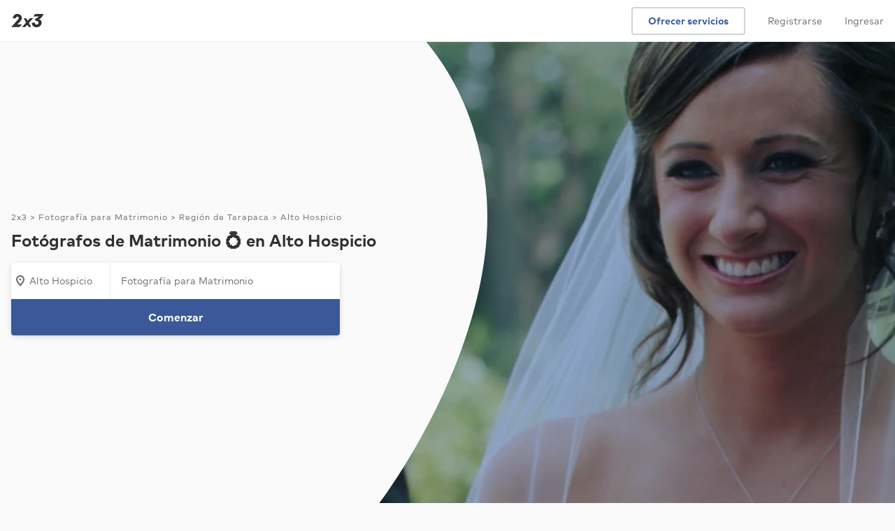

--- FILE ---
content_type: text/html; charset=UTF-8
request_url: https://www.2x3.cl/servicios/fotografia-matrimonio/region-tarapaca/alto-hospicio
body_size: 17596
content:
<!DOCTYPE html> <html lang='es'> <head> <link rel='preconnect' href='https://static.2x3cdn.com/'> <link rel='dns-prefetch' href='https://static.2x3cdn.com/'> <meta charset='utf-8'> <meta http-equiv='X-UA-Compatible' content='IE=edge'> <meta name='viewport' content='width=device-width,initial-scale=1,maximum-scale=1'> <base href='/'> <style type='text/css'> .ng-cloak,[data-ng-cloak],[ng-cloak],[ng\:cloak],.rootLoader--component.ng-hide,[ng-cloak].ng-hide,.ng-cloak.ng-hide,.ng-hide{display:none!important} </style> <link rel='shortcut icon' href='https://static.2x3cdn.com/release/25caa06_1759799069/images/shared/global/media/meta/google-144.e8a7a2d2.png'> <title ng-bind='ngMeta.title'></title> <meta property='og:title' content='{{ ngMeta.title }}'> <meta name='description' content='{{ ngMeta.description }}'> <meta property='og:description' content='{{ ngMeta.description }}'> <meta name='robots' content='{{ ngMeta.robots }}'> <meta property='og:url' content='{{ ngMeta[&#39;og:url&#39;] }}'> <link rel='canonical' href='{{ ngMeta[&#39;canonical&#39;] }}'> <link rel='image_src' href='{{ (ngMeta[&#39;og:image&#39;] || &#39;https://static.2x3cdn.com/release/25caa06_1759799069/images/shared/global/media/meta/logomark_200x200.9aa94feb.png&#39;) }}'> <meta property='og:image' content='{{ (ngMeta[&#39;og:image&#39;] || &#39;https://static.2x3cdn.com/release/25caa06_1759799069/images/shared/global/media/meta/logomark_200x200.9aa94feb.png&#39;) }}'> <meta property='og:image:secure_url' content='{{ (ngMeta[&#39;og:image&#39;] || &#39;https://static.2x3cdn.com/release/25caa06_1759799069/images/shared/global/media/meta/logomark_200x200.9aa94feb.png&#39;) }}'> <meta property='fb:app_id' content='1171269202961717'> <meta property='og:type' content='website'> <meta property='og:site_name' content='2x3'> <link rel='icon' href='https://static.2x3cdn.com/release/25caa06_1759799069/images/shared/global/media/meta/favicon.4e694d83.ico'> <link rel='apple-touch-icon' sizes='180x180' href='https://static.2x3cdn.com/release/25caa06_1759799069/images/shared/global/media/meta/apple-touch-icon.e45c9413.png'> <link rel='icon' type='image/png' href='https://static.2x3cdn.com/release/25caa06_1759799069/images/shared/global/media/meta/favicon-32x32.bcb4e36a.png' sizes='32x32'> <link rel='icon' type='image/png' href='https://static.2x3cdn.com/release/25caa06_1759799069/images/shared/global/media/meta/favicon-16x16.dd6faa9e.png' sizes='16x16'> <link rel='manifest' href='/manifest.json' crossorigin='use-credentials'> <link rel='mask-icon' href='https://static.2x3cdn.com/release/25caa06_1759799069/images/shared/global/media/meta/safari-pinned-tab.7bf6fbb5.svg' color='#2f3033'> <meta name='theme-color' content='#2f3033'> <meta property='twitter:card' content='summary'> <meta property='twitter:site' content='@2x3cl'> <meta property='twitter:domain' content='2x3.cl'> <meta property='twitter:image' content='{{ (ngMeta[&#39;og:image&#39;] || &#39;https://static.2x3cdn.com/release/25caa06_1759799069/images/shared/global/media/meta/logomark_200x200.9aa94feb.png&#39;) }}'> <meta name='apple-mobile-web-app-capable' content='yes'> <meta name='apple-mobile-web-app-status-bar-style' content='black'> <meta name='format-detection' content='telephone=no'> <meta name='mobile-web-app-capable' content='yes'> <link rel='apple-touch-startup-image' media='screen and (device-width: 414px) and (device-height: 736px) and (-webkit-device-pixel-ratio: 3) and (orientation: portrait)' href='https://static.2x3cdn.com/release/25caa06_1759799069/images/shared/global/media/splash/1242x2208.a509cceb.png'> <link rel='apple-touch-startup-image' media='screen and (device-width: 414px) and (device-height: 896px) and (-webkit-device-pixel-ratio: 3) and (orientation: portrait)' href='https://static.2x3cdn.com/release/25caa06_1759799069/images/shared/global/media/splash/1242x2688.023e0bd6.png'> <link rel='apple-touch-startup-image' media='screen and (device-width: 430px) and (device-height: 932px) and (-webkit-device-pixel-ratio: 3) and (orientation: portrait)' href='https://static.2x3cdn.com/release/25caa06_1759799069/images/shared/global/media/splash/1290x2796.48932323.png'> <link rel='apple-touch-startup-image' media='screen and (device-width: 390px) and (device-height: 844px) and (-webkit-device-pixel-ratio: 3) and (orientation: portrait)' href='https://static.2x3cdn.com/release/25caa06_1759799069/images/shared/global/media/splash/1170x2532.cc62f8a4.png'> <link rel='apple-touch-startup-image' media='screen and (device-width: 414px) and (device-height: 896px) and (-webkit-device-pixel-ratio: 2) and (orientation: portrait)' href='https://static.2x3cdn.com/release/25caa06_1759799069/images/shared/global/media/splash/828x1792.74661c6b.png'> <link rel='apple-touch-startup-image' media='screen and (device-width: 393px) and (device-height: 852px) and (-webkit-device-pixel-ratio: 3) and (orientation: portrait)' href='https://static.2x3cdn.com/release/25caa06_1759799069/images/shared/global/media/splash/1179x2556.dbef6787.png'> <link rel='apple-touch-startup-image' media='screen and (device-width: 375px) and (device-height: 812px) and (-webkit-device-pixel-ratio: 3) and (orientation: portrait)' href='https://static.2x3cdn.com/release/25caa06_1759799069/images/shared/global/media/splash/1125x2436.55f0edcb.png'> <link rel='apple-touch-startup-image' media='screen and (device-width: 428px) and (device-height: 926px) and (-webkit-device-pixel-ratio: 3) and (orientation: portrait)' href='https://static.2x3cdn.com/release/25caa06_1759799069/images/shared/global/media/splash/1284x2778.f2ad6c4e.png'> <link rel='apple-touch-startup-image' media='screen and (device-width: 320px) and (device-height: 568px) and (-webkit-device-pixel-ratio: 2) and (orientation: portrait)' href='https://static.2x3cdn.com/release/25caa06_1759799069/images/shared/global/media/splash/640x1136.1f8f426e.png'> <link rel='apple-touch-startup-image' media='screen and (device-width: 375px) and (device-height: 667px) and (-webkit-device-pixel-ratio: 2) and (orientation: portrait)' href='https://static.2x3cdn.com/release/25caa06_1759799069/images/shared/global/media/splash/750x1334.2d62b02f.png'>  <link rel='stylesheet' type='text/css' href='https://static.2x3cdn.com/release/25caa06_1759799069/css/main__bundle-3fe7f12292.css' media='all'>  <link rel='stylesheet' type='text/css' href='https://static.2x3cdn.com/release/25caa06_1759799069/css/seo_services_searchPage__bundle-bc1efdb79c.css' media='all'>   <link rel='preload' as='script' href='https://static.2x3cdn.com/release/25caa06_1759799069/js/shared_vendors__bundle-1466501d51.js'>  <link rel='preload' as='script' href='https://static.2x3cdn.com/release/25caa06_1759799069/js/shared_vendorAngular__bundle-a698d04e2b.js'>   <link rel='preload' as='script' href='https://static.2x3cdn.com/release/25caa06_1759799069/js/main__bundle-9c5c1c1137.js'>  <link rel='preload' as='script' href='https://static.2x3cdn.com/release/25caa06_1759799069/js/seo_services_searchPage__bundle-a885249d2b.js'>  </head> <body class='flex flex-column flex-auto'> <noscript> <iframe src='https://www.googletagmanager.com/ns.html?id=GTM-W45MB48' height='0' width='0' style='display:none;visibility:hidden'> </iframe> <div class='tc tp-min-height--300'> <div class='h5'> </div> <div class='tp-title-1 pa5'> Necesitas habilitar Javascript para usar 2x3 </div> </div> <style type='text/css'> core-header {display: none !important} </style> </noscript> <tp-alerts> </tp-alerts> <meta-json></meta-json> <request-flow-launcher> </request-flow-launcher> <core-header class='coreHeader--root db relative z-3'> </core-header> <div class='flex flex-column flex-auto w-100 h-100 rootLoader--container'> <div ng-show='isOnTransition' class='rootLoader--component flex items-center justify-center h-100 flex-grow-1 pv6 ng-hide'> <ul class='tp-loader'> <li></li> <li></li> <li></li> </ul> </div> <div ng-hide='isOnTransition' id='ui-view-container' ui-view> <svg class='ng-hide' xmlns='http://www.w3.org/2000/svg' xmlns:xlink='http://www.w3.org/1999/xlink'><symbol viewbox='0 0 18 18' id='sh-navigation-caret-down--small' xmlns='http://www.w3.org/2000/svg'> <path d='M14.646 6.764L9 13 3.311 6.725a1 1 0 011.342-1.482L9 10l4.285-4.699c.2-.187.435-.301.715-.301a1 1 0 011 1c0 .306-.151.537-.354.764z'/> </symbol><symbol viewbox='0 0 18 18' id='sh-navigation-caret-down--small' xmlns='http://www.w3.org/2000/svg'> <path d='M14.6457 6.76358L9 13L3.31119 6.72494C3.1195 6.54275 3 6.28533 3 6C3 5.44772 3.44772 5 4 5C4.24949 5 4.47765 5.09137 4.65282 5.24247L9 10L13.2849 5.30095C13.485 5.11443 13.7198 5 14 5C14.5523 5 15 5.44772 15 6C15 6.30614 14.8487 6.53661 14.6457 6.76358Z'/> </symbol><symbol viewbox='0 0 18 18' id='sh-filters--small'> <path d='M6.5 3.5C7.327 3.5 8 4.173 8 5s-.673 1.5-1.5 1.5S5 5.827 5 5s.673-1.5 1.5-1.5zM2 6h1.163C3.597 7.44 4.92 8.5 6.5 8.5c1.58 0 2.903-1.06 3.337-2.5H16a1 1 0 100-2H9.837C9.403 2.56 8.08 1.5 6.5 1.5 4.92 1.5 3.597 2.56 3.163 4H2a1 1 0 100 2zm9.5 8.5c-.827 0-1.5-.673-1.5-1.5s.673-1.5 1.5-1.5 1.5.673 1.5 1.5-.673 1.5-1.5 1.5zM16 12h-1.163c-.434-1.44-1.757-2.5-3.337-2.5-1.58 0-2.903 1.06-3.337 2.5H2a1 1 0 100 2h6.163c.434 1.44 1.757 2.5 3.337 2.5 1.58 0 2.903-1.06 3.337-2.5H16a1 1 0 100-2z'/> </symbol><symbol xmlns='http://www.w3.org/2000/svg' viewbox='0 0 28 28' id='sh-star-filled--medium'> <path d='M14.684 2.494l2.57 7.644 8.03.093c.692.008.978.893.424 1.307l-6.443 4.817 2.393 7.7c.206.664-.543 1.21-1.107.808l-6.55-4.667-6.552 4.666c-.564.402-1.313-.145-1.107-.807l2.393-7.701-6.443-4.817c-.554-.414-.268-1.299.423-1.307l8.03-.093 2.57-7.644c.222-.657 1.149-.657 1.37 0z'/> </symbol><symbol xmlns='http://www.w3.org/2000/svg' viewbox='0 0 18 18' id='sh-time--small'> <path d='M9 5.25a.75.75 0 00-.75.75v2.25H6a.75.75 0 000 1.5h3.75V6A.75.75 0 009 5.25zM9 15c-3.309 0-6-2.691-6-6s2.691-6 6-6c3.31 0 6 2.691 6 6s-2.69 6-6 6zM9 1C4.589 1 1 4.589 1 9s3.589 8 8 8 8-3.589 8-8-3.589-8-8-8z'/> </symbol><symbol xmlns='http://www.w3.org/2000/svg' viewbox='0 0 18 18' id='sh-check_18'> <path fill-rule='evenodd' d='M14.5810763,3.19812449 C14.132085,2.85681117 13.5060971,2.96739243 13.1851033,3.44586905 L8.01720309,11.1408364 L4.52827048,8.83245251 C4.05827956,8.52197434 3.44229146,8.67402358 3.1502971,9.17270255 C2.85930272,9.67138151 3.00329993,10.3274261 3.47229088,10.6379043 L8.55419272,14 L14.8130718,4.68246529 C15.1350656,4.20398867 15.0300676,3.53943781 14.5810763,3.19812449'/> </symbol><symbol xmlns='http://www.w3.org/2000/svg' viewbox='0 0 18 18' id='sh-contentmodifier-confirm-meeting--small'> <path fill-rule='evenodd' d='M3 15V5h12l.001 10H3zM15 3h-2V2a1 1 0 1 0-2 0v1H7V2a1 1 0 1 0-2 0v1H3c-1.103 0-2 .897-2 2v10c0 1.103.897 2 2 2h12c1.104 0 2-.897 2-2V5c0-1.103-.896-2-2-2zm-4.396 4.584l-2.13 3.194-1.286-.857a.75.75 0 1 0-.832 1.248l2.534 1.689 2.963-4.442a.75.75 0 0 0-1.249-.832z'/> </symbol><symbol xmlns='http://www.w3.org/2000/svg' viewbox='0 0 18 18' id='sh-contentmodifier-decline-meeting--small'> <path fill-rule='evenodd' d='M3 15V5h12l.001 10H3zM15 3h-2V2a1 1 0 1 0-2 0v1H7V2a1 1 0 1 0-2 0v1H3c-1.103 0-2 .897-2 2v10c0 1.103.897 2 2 2h12c1.104 0 2-.897 2-2V5c0-1.103-.896-2-2-2zm-3.702 4.702a.75.75 0 0 0-1.061 0L9 8.939 7.763 7.702a.75.75 0 1 0-1.061 1.061L7.939 10l-1.237 1.237a.75.75 0 1 0 1.061 1.061L9 11.061l1.237 1.237a.751.751 0 1 0 1.061-1.061L10.062 10l1.236-1.237a.75.75 0 0 0 0-1.061z'/> </symbol><symbol xmlns='http://www.w3.org/2000/svg' viewbox='0 0 18 18' id='sh-trophy_18'> <path fill-rule='evenodd' d='M15.5 6.75a2.248 2.248 0 0 1-1.59 2.14c.053-.29.09-.585.09-.89V3.004h1.25a.25.25 0 0 1 .25.25V6.75zM12 8c0 1.654-1.346 3-3 3S6 9.654 6 8V3h6v5zM2.5 6.75V3.246a.25.25 0 0 1 .25-.25H4V8c0 .305.037.6.09.89A2.248 2.248 0 0 1 2.5 6.75zM15.25 1H2.75C1.785 1 1 1.785 1 2.75v4a3.75 3.75 0 0 0 3.692 3.744c.706 1.214 1.89 2.115 3.308 2.403V15H6a1 1 0 1 0 0 2h6a1 1 0 1 0 0-2h-2v-2.103c1.418-.288 2.603-1.189 3.308-2.403A3.75 3.75 0 0 0 17 6.75v-4C17 1.785 16.215 1 15.25 1z'/> </symbol><symbol viewbox='0 0 18 18' id='sh-map-pin_18'> <path d='M3.002 7.25c0 3.248 4.342 7.756 5.23 8.825l.769.925.769-.926c.888-1.068 5.234-5.553 5.234-8.824C15.004 4.145 13 1 9.001 1c-3.999 0-6 3.145-6 6.25zm1.993 0C4.995 5.135 6.176 3 9.001 3s4.002 2.135 4.002 4.25c0 1.777-2.177 4.248-4.002 6.59C7.1 11.4 4.995 9.021 4.995 7.25zM8.91 5.5c-.827 0-1.5.673-1.5 1.5s.673 1.5 1.5 1.5 1.5-.673 1.5-1.5-.673-1.5-1.5-1.5'/> </symbol><symbol viewbox='0 0 18 18' id='sh-message--small'> <path d='M7.5 3C5.02 3 3 5.02 3 7.5a4.49 4.49 0 001.637 3.473l.363.3v2.296l2.769-1.572.245.004H10.5c2.481 0 4.5-2.02 4.5-4.5C15 5.02 12.981 3 10.5 3h-3zM3 17.002V12.19A6.477 6.477 0 011 7.5C1 3.917 3.916 1 7.5 1h3C14.084 1 17 3.916 17 7.5c0 3.585-2.916 6.502-6.5 6.502H8.239l-5.239 3z'/> </symbol><symbol viewbox='0 0 18 18' id='sh-lighting--small'> <path d='M5.958 13.106L7.154 9.3A1.002 1.002 0 006.2 8H4.854L8.14 3h4.025l-2.029 3.498A1 1 0 0011 8h1.198l-6.24 5.106zm9.983-6.442a.998.998 0 00-.94-.664h-2.265l2.031-3.498A1.002 1.002 0 0013.9 1H7.601a1 1 0 00-.837.451l-4.6 7A1 1 0 003 10h1.838l-1.792 5.7a.999.999 0 001.587 1.074l11-9a.998.998 0 00.308-1.11z'/> </symbol><symbol viewbox='0 0 28 28' id='sh-money--medium'> <path d='M14 24C8.485 24 4 19.514 4 14S8.485 4 14 4c5.514 0 9.999 4.486 9.999 10S19.514 24 14 24zm0-22C7.383 2 2 7.383 2 14s5.383 12 12 12c6.616 0 11.999-5.383 11.999-12S20.616 2 14 2zm1 11h-2a1 1 0 110-2h3a1 1 0 100-2h-1V8a1 1 0 10-2 0v1c-1.654 0-3 1.346-3 3s1.346 3 3 3h2a1 1 0 010 2h-3.5c-.554 0-1 .447-1 1 0 .553.446 1 1 1H13v1a1 1 0 102 0v-1a3.003 3.003 0 002.999-3c0-1.654-1.346-3-2.999-3z'/> </symbol><symbol viewbox='0 0 28 28' id='sh-people--medium'> <path d='M19 17a1 1 0 100 2c2.757 0 5 1.963 5 4.375V24a1 1 0 102 0v-.625C26 19.859 22.86 17 19 17zm-1-7c0-1.654 1.346-3 3-3s3 1.346 3 3-1.346 3-3 3-3-1.346-3-3zm8 0c0-2.757-2.243-5-5-5s-5 2.243-5 5 2.243 5 5 5 5-2.243 5-5zM9.5 5C11.43 5 13 6.57 13 8.5S11.43 12 9.5 12 6 10.43 6 8.5 7.57 5 9.5 5zm0 9c3.033 0 5.5-2.468 5.5-5.5S12.533 3 9.5 3A5.506 5.506 0 004 8.5C4 11.532 6.467 14 9.5 14zm0 2C5.364 16 2 18.859 2 22.375V24a1 1 0 102 0v-1.625C4 19.963 6.467 18 9.5 18s5.5 1.963 5.5 4.375V24a1 1 0 102 0v-1.625C17 18.859 13.636 16 9.5 16z'/> </symbol><symbol viewbox='0 0 28 28' id='sh-check--medium'> <path d='M21.6 6.2a.998.998 0 00-1.399.2l-8.38 11.175-4.197-3.356a1.002 1.002 0 00-1.406.156 1.003 1.003 0 00.156 1.406l5.806 4.644L21.8 7.6a1 1 0 00-.2-1.4z'/> </symbol></svg><seo-services-search-page class='seoServicesSearchPage seoSearchCommon relative' data='{"servicesSearchPageModel":{"layout":{"hero":{"title":"Fotógrafos de Matrimonio 💍 en Alto Hospicio","isTallHero":true,"images":{"seoKeywordImagesSrcset":{"webp":"https:\/\/static.2x3cdn.com\/assets\/seo-keywords\/mobile_square\/webp\/1615.webp 320w, https:\/\/static.2x3cdn.com\/assets\/seo-keywords\/mobile_standard\/webp\/1615.webp 420w, https:\/\/static.2x3cdn.com\/assets\/seo-keywords\/tablet_standard\/webp\/1615.webp 640w, https:\/\/static.2x3cdn.com\/assets\/seo-keywords\/desktop_standard\/webp\/1615.webp 768w, https:\/\/static.2x3cdn.com\/assets\/seo-keywords\/desktop_tall\/webp\/1615.webp 1366w","jpeg":"https:\/\/static.2x3cdn.com\/assets\/seo-keywords\/mobile_square\/jpeg\/1615.jpeg 320w, https:\/\/static.2x3cdn.com\/assets\/seo-keywords\/mobile_standard\/jpeg\/1615.jpeg 420w, https:\/\/static.2x3cdn.com\/assets\/seo-keywords\/tablet_standard\/jpeg\/1615.jpeg 640w, https:\/\/static.2x3cdn.com\/assets\/seo-keywords\/desktop_standard\/jpeg\/1615.jpeg 768w, https:\/\/static.2x3cdn.com\/assets\/seo-keywords\/desktop_tall\/jpeg\/1615.jpeg 1366w"},"seoKeywordImages":{"jpeg":{"mobile_square":"https:\/\/static.2x3cdn.com\/assets\/seo-keywords\/mobile_square\/jpeg\/1615.jpeg","mobile_standard":"https:\/\/static.2x3cdn.com\/assets\/seo-keywords\/mobile_standard\/jpeg\/1615.jpeg","tablet_standard":"https:\/\/static.2x3cdn.com\/assets\/seo-keywords\/tablet_standard\/jpeg\/1615.jpeg","desktop_standard":"https:\/\/static.2x3cdn.com\/assets\/seo-keywords\/desktop_standard\/jpeg\/1615.jpeg","desktop_tall":"https:\/\/static.2x3cdn.com\/assets\/seo-keywords\/desktop_tall\/jpeg\/1615.jpeg"},"webp":{"mobile_square":"https:\/\/static.2x3cdn.com\/assets\/seo-keywords\/mobile_square\/webp\/1615.webp","mobile_standard":"https:\/\/static.2x3cdn.com\/assets\/seo-keywords\/mobile_standard\/webp\/1615.webp","tablet_standard":"https:\/\/static.2x3cdn.com\/assets\/seo-keywords\/tablet_standard\/webp\/1615.webp","desktop_standard":"https:\/\/static.2x3cdn.com\/assets\/seo-keywords\/desktop_standard\/webp\/1615.webp","desktop_tall":"https:\/\/static.2x3cdn.com\/assets\/seo-keywords\/desktop_tall\/webp\/1615.webp"}},"sizesAttribute":"(max-width: 1023px) 100vw, 60vw"}},"results":{"servicesSearchResultsModel":{"errorState":null,"filtersValues":{"items":[]},"locationSelectorModel":null,"results":{"items":[{"type":"PRO_CARD","proCardModel":{"proKey":"gKC7C8VZA9","url":"\/profesional\/madasme","businessSummary":{"businessName":"Madasme","avatarModel":{"initials":"MA","url":"https:\/\/static.2x3cdn.com\/users\/8e941e92-2a77-4b65-8984-a71fd16f6a0d\/profiles\/1672038752-fy2uWiVpGRdp_small.jpeg"},"isVerified":true,"reviewSummary":{"rating":5,"numReviews":2}},"facts":[{"icon":"MAP_PIN","label":"De Iquique<br>Disponible en Alto Hospicio"},{"icon":"TROPHY","label":"Contratado en 2x3"}],"seoPriceModel":{"icon":"MESSAGE","priceString":null,"subText":"Contactar para precio"},"content":{"segmentedTextModel":[{"text":"Ofrezco servicios profesionales de retratos, bodas, sociales, moda y belleza, social y eve...","isBold":false,"url":null}],"isTruncated":true,"attachmentsLabel":null,"type":"INTRODUCTION"},"urgencySignals":[{"key":"IDENTITY_SECURE","title":"Identidad verificada","icon":"verification--small","tooltipText":"Verificamos la identidad, RUT y antecedentes de este profesional en el Registro Civil.","style":"green"}],"requestForms":[],"relevantServices":"","cta":{"label":"Contactar","icon":null},"unreadCount":null,"hrefRel":"noopener"},"proSchema":{"@type":"ListItem","item":{"@type":"LocalBusiness","image":"https:\/\/static.2x3cdn.com\/users\/8e941e92-2a77-4b65-8984-a71fd16f6a0d\/profiles\/1672038752-fy2uWiVpGRdp_small.jpeg","name":"Madasme","url":"https:\/\/www.2x3.cl\/profesional\/madasme"},"position":1}},{"type":"PRO_CARD","proCardModel":{"proKey":"awNnovezRM","url":"\/profesional\/jose-quinones","businessSummary":{"businessName":"Jose Quiñones","avatarModel":{"initials":"JQ","url":"https:\/\/static.2x3cdn.com\/users\/e2ac983c-97be-437e-a1e0-648fa92b0f30\/profiles\/1763552793-hr7lNUdpnMj0_small.jpeg"},"isVerified":true,"reviewSummary":{"rating":4.6,"numReviews":5}},"facts":[{"icon":"MAP_PIN","label":"De Iquique<br>Disponible en Alto Hospicio"},{"icon":"TROPHY","label":"Contratado en 2x3"}],"seoPriceModel":{"icon":null,"priceString":"$30.000","subText":"Precio base"},"content":{"segmentedTextModel":[{"text":"Buen trabajo en fotografías, sus videos en dron son buenísimos, estamos contento con su tr...","isBold":false,"url":null}],"isTruncated":false,"attachmentsLabel":null,"type":"REVIEW"},"urgencySignals":[{"key":"IDENTITY_SECURE","title":"Identidad verificada","icon":"verification--small","tooltipText":"Verificamos la identidad, RUT y antecedentes de este profesional en el Registro Civil.","style":"green"}],"requestForms":[],"relevantServices":"","cta":{"label":"Contactar","icon":null},"unreadCount":null,"hrefRel":"noopener"},"proSchema":{"@type":"ListItem","item":{"@type":"LocalBusiness","image":"https:\/\/static.2x3cdn.com\/users\/e2ac983c-97be-437e-a1e0-648fa92b0f30\/profiles\/1763552793-hr7lNUdpnMj0_small.jpeg","name":"Jose Quiñones","url":"https:\/\/www.2x3.cl\/profesional\/jose-quinones","review":{"@type":"Review","author":{"@type":"Person","name":"Cliente de 2x3"},"reviewBody":"Capacidad para imaginar y presentar variables de diseño en busca del producto optimo requerido junto a la excelente calidad de las ideas que ayudan a encontrar soluciones adecuadas"},"aggregateRating":{"@type":"AggregateRating","ratingValue":4.6,"reviewCount":5,"worstRating":1,"bestRating":5}},"position":2}},{"type":"PRO_CARD","proCardModel":{"proKey":"Md0bSXpmOA","url":"\/profesional\/jereme-rebolledo","businessSummary":{"businessName":"Jereme Rebolledo","avatarModel":{"initials":"JR","url":"https:\/\/static.2x3cdn.com\/users\/ab03cdb3-b065-480b-b8a8-a56ea33b249e\/profiles\/1672041179-dmAZLN4QKlWj_small.jpeg"},"isVerified":false,"reviewSummary":{"rating":0,"numReviews":0}},"facts":[{"icon":"MAP_PIN","label":"De Iquique<br>Disponible en Alto Hospicio"}],"seoPriceModel":{"icon":"MESSAGE","priceString":null,"subText":"Contactar para precio"},"content":{"segmentedTextModel":[{"text":"Limpio, con ideas claras y novedoso, soy un aficionado a la producción audiovisual, tengo...","isBold":false,"url":null}],"isTruncated":true,"attachmentsLabel":null,"type":"INTRODUCTION"},"urgencySignals":[],"requestForms":[],"relevantServices":"","cta":{"label":"Contactar","icon":null},"unreadCount":null,"hrefRel":"noopener"},"proSchema":{"@type":"ListItem","item":{"@type":"LocalBusiness","image":"https:\/\/static.2x3cdn.com\/users\/ab03cdb3-b065-480b-b8a8-a56ea33b249e\/profiles\/1672041179-dmAZLN4QKlWj_small.jpeg","name":"Jereme Rebolledo","url":"https:\/\/www.2x3.cl\/profesional\/jereme-rebolledo"},"position":3}},{"type":"PRO_CARD","proCardModel":{"proKey":"ymp9fz44mT","url":"\/profesional\/isabeau-fotografias","businessSummary":{"businessName":"Isabeau Fotografías","avatarModel":{"initials":"IV","url":"https:\/\/static.2x3cdn.com\/users\/a546a3ac-0789-457a-b790-dfb91461e54d\/profiles\/1672039139-81ZMLfYEvjN8_small.jpeg"},"isVerified":false,"reviewSummary":{"rating":0,"numReviews":0}},"facts":[{"icon":"MAP_PIN","label":"De Iquique<br>Disponible en Alto Hospicio"}],"seoPriceModel":{"icon":null,"priceString":"$15.000","subText":"Precio base"},"content":{"segmentedTextModel":[{"text":"Misión\nSomos una pequeña empresa fundada el 10 de Junio del 2018 dedicada a ofrecer servic...","isBold":false,"url":null}],"isTruncated":true,"attachmentsLabel":null,"type":"INTRODUCTION"},"urgencySignals":[],"requestForms":[],"relevantServices":"","cta":{"label":"Contactar","icon":null},"unreadCount":null,"hrefRel":"noopener"},"proSchema":{"@type":"ListItem","item":{"@type":"LocalBusiness","image":"https:\/\/static.2x3cdn.com\/users\/a546a3ac-0789-457a-b790-dfb91461e54d\/profiles\/1672039139-81ZMLfYEvjN8_small.jpeg","name":"Isabeau Fotografías","url":"https:\/\/www.2x3.cl\/profesional\/isabeau-fotografias"},"position":4}},{"type":"PRO_CARD","proCardModel":{"proKey":"K42ogVCd42","url":"\/profesional\/maritza-g","businessSummary":{"businessName":"Maritza G","avatarModel":{"initials":"MG","url":"https:\/\/static.2x3cdn.com\/users\/91146fe0-2cf4-45ae-b35b-f8ff9c2254ea\/profiles\/1672040053-kCGibCqWaFp5_small.jpeg"},"isVerified":false,"reviewSummary":{"rating":0,"numReviews":0}},"facts":[{"icon":"MAP_PIN","label":"De Iquique<br>Disponible en Alto Hospicio"}],"seoPriceModel":{"icon":"MESSAGE","priceString":null,"subText":"Contactar para precio"},"content":{"segmentedTextModel":[{"text":"La edición consiste en montajes; Introducciones, cortes, musicalización, efectos, títulos,...","isBold":false,"url":null}],"isTruncated":true,"attachmentsLabel":null,"type":"INTRODUCTION"},"urgencySignals":[],"requestForms":[],"relevantServices":"","cta":{"label":"Contactar","icon":null},"unreadCount":null,"hrefRel":"nofollow"},"proSchema":{"@type":"ListItem","item":{"@type":"LocalBusiness","image":"https:\/\/static.2x3cdn.com\/users\/91146fe0-2cf4-45ae-b35b-f8ff9c2254ea\/profiles\/1672040053-kCGibCqWaFp5_small.jpeg","name":"Maritza G","url":"https:\/\/www.2x3.cl\/profesional\/maritza-g"},"position":5}},{"type":"PRO_CARD","proCardModel":{"proKey":"lKFPuxCxGE1l","url":"\/profesional\/publidron-estudio","businessSummary":{"businessName":"PUBLIDRON","avatarModel":{"initials":"JM","url":"https:\/\/static.2x3cdn.com\/users\/13oWdu5iKCv9\/profiles\/1713809347-AL2UT5siP9zj_small.jpeg"},"isVerified":true,"reviewSummary":{"rating":0,"numReviews":0}},"facts":[{"icon":"MAP_PIN","label":"De Arica<br>Disponible en Alto Hospicio"}],"seoPriceModel":{"icon":"MESSAGE","priceString":null,"subText":"Contactar para precio"},"content":{"segmentedTextModel":[{"text":"Misión de PUBLIDRON\nEn nuestra Empresa, fusionamos el contenido digital Audiovisual con la...","isBold":false,"url":null}],"isTruncated":true,"attachmentsLabel":null,"type":"INTRODUCTION"},"urgencySignals":[{"key":"IDENTITY_SECURE","title":"Identidad verificada","icon":"verification--small","tooltipText":"Verificamos la identidad, RUT y antecedentes de este profesional en el Registro Civil.","style":"green"},{"key":"RESPONSIVE","title":"Responde rápido","icon":"lighting--small","tooltipText":"Destaca por responderle rápido a clientes.","style":"indigo"}],"requestForms":[],"relevantServices":"","cta":{"label":"Contactar","icon":null},"unreadCount":null,"hrefRel":"noopener"},"proSchema":{"@type":"ListItem","item":{"@type":"LocalBusiness","image":"https:\/\/static.2x3cdn.com\/users\/13oWdu5iKCv9\/profiles\/1713809347-AL2UT5siP9zj_small.jpeg","name":"PUBLIDRON","url":"https:\/\/www.2x3.cl\/profesional\/publidron-estudio"},"position":6}},{"type":"BANNER_CARD_V1","title":"Solicita cotizaciones","subtitle":"Y ahorra tiempo. Deja que los profesionales interesados te contacten.","action":"REQUEST_QUOTES","actionLabel":"Solicitar ahora"}],"paginationModel":{"itemsTotal":null,"itemsPerPage":10,"pagesTotal":1,"pagesCurrent":1}}},"skeletonPlaceholder":[1,2,3,4,5,6]},"whyHire":{"items":[{"iconId":"check--medium","title":"Tu seguridad primero","text":"Encuentra a profesionales con su identidad, antecedentes y credenciales verificadas."},{"iconId":"people--medium","title":"Precios claros","text":"Conoce cuanto costara tu servicio antes de contratar y compara opiniones."},{"iconId":"money--medium","title":"Pago Protegido","text":"Paga a través de 2x3 para estar protegido ante retrasos y problemas inesperados."}]},"seoQuestionsSection":{"seoQuestionModels":[{"question":"¿Cuánto cuesta? 💸 Revisa aquí los precios.","answer":{"richContent":"<div>Los precios de Fotógrafos de Matrimonios pueden variar según varios factores.<br>Revisa la guía de precios que más se acerca a lo que necesitas para conocer más 👇<\/div><ul class=&apos;tp-list tp-list--disc -mb2 mt0 pt2&apos;><li class=&apos;mb2 pb0&apos;><a class=&apos;tp-link&apos; href=&apos;\/p\/precios-fotografo&apos;>¿Cuánto Cuesta un Fotógrafo?<\/a><\/li><li class=&apos;mb2 pb0&apos;><a class=&apos;tp-link&apos; href=&apos;\/p\/precios-fotografo-publicitario&apos;>¿Cuánto Cuesta un Fotógrafo Publicitario?<\/a><\/li><li class=&apos;mb2 pb0&apos;><a class=&apos;tp-link&apos; href=&apos;\/p\/precios-fotografo-matrimonios&apos;>¿Cuánto Cuesta un Fotógrafo de Matrimonios?<\/a><\/li><\/ul>"}},{"key":"Z4DJPCsS5pmn","statusKey":"ACTIVE","question":"¿Cómo Elegir un Fotógrafo para tu Matrimonio?","slug":"como-elegir-un-fotografo-para-matrimonio","url":"\/pregunta\/como-elegir-un-fotografo-para-matrimonio","answer":{"richContent":"<p>Un fot&oacute;grafo para un matrimonio es muy importante, debido a que es quien va a capturar todos los momentos vividos ese d&iacute;a, la llegada, ceremonia, salida, en la comida y en la fiesta. Para eso es necesario seguir los siguientes puntos:<\/p><ul><li><strong>Investiga: <\/strong>Para comenzar es necesario empezar a buscar informaci&oacute;n en internet, hay que centrarse en que el fot&oacute;grafo sea especializado en matrimonios y que tengan experiencia previa en este tipo de eventos.<\/li><li><strong>Planificaci&oacute;n:<\/strong> Al momento de tener clara la fecha de la boda, es momento de buscar un fot&oacute;grafo. Es importante conocer los horarios y c&oacute;mo ser&aacute; el matrimonio. Se tiene que tener claro el presupuesto que se le destinar&aacute; a esto.&nbsp;<\/li><li><strong>Estilo de fotograf&iacute;a:<\/strong> Es necesario dejar en claro qu&eacute; tipo de fotograf&iacute;a se quiere, esto va de la mano con el estilo de matrimonio que se tenga. Ver las im&aacute;genes que los fot&oacute;grafos han capturado en eventos anteriores es valioso para ver por donde ir.&nbsp;<\/li><li><strong>Referencias y recomendaciones:<\/strong> Conocer sobre el fot&oacute;grafo que se est&aacute; contratando es fundamental, escuchar recomendaciones de amigos, familiares o conocidos que hayan contratado un fot&oacute;grafo para matrimonios previos.&nbsp;<\/li><li><strong>Reuni&oacute;n personal: <\/strong>Es considerable programar una reuni&oacute;n personal para conocer al fot&oacute;grafo y as&iacute; &eacute;l conozca de primera mano que es lo que quieres. Esto te permitir&aacute; conocer mejor su trabajo, discutir y hacer preguntas. La comunicaci&oacute;n y la relaci&oacute;n de confianza son relevantes para llevar a cabo lo que quieres.<\/li><\/ul><p>Seguir estos puntos, aumenta las probabilidades de elegir un fot&oacute;grafo que sea capaz de capturar la esencia y la emoci&oacute;n del matrimonio de manera &uacute;nica.<\/p>\n","textContent":"Un fotógrafo para un matrimonio es muy importante, debido a que es quien va a capturar todos los momentos vividos ese día, la llegada, ceremonia, salida, en la comida y en la fiesta. Para eso es necesario seguir los siguientes puntos:\n\n- Investiga: Para comenzar es necesario empezar a buscar información en internet, hay que centrarse en que el fotógrafo sea especializado en matrimonios y que tengan experiencia previa en este tipo de eventos.\n- Planificación: Al momento de tener clara la fecha de la boda, es momento de buscar un fotógrafo. Es importante conocer los horarios y cómo será el matrimonio. Se tiene que tener claro el presupuesto que se le destinará a esto.\n- Estilo de fotografía: Es necesario dejar en claro qué tipo de fotografía se quiere, esto va de la mano con el estilo de matrimonio que se tenga. Ver las imágenes que los fotógrafos han capturado en eventos anteriores es valioso para ver por donde ir.\n- Referencias y recomendaciones: Conocer sobre el fotógrafo que se está contratando es fundamental, escuchar recomendaciones de amigos, familiares o conocidos que hayan contratado un fotógrafo para matrimonios previos.\n- Reunión personal: Es considerable programar una reunión personal para conocer al fotógrafo y así él conozca de primera mano que es lo que quieres. Esto te permitirá conocer mejor su trabajo, discutir y hacer preguntas. La comunicación y la relación de confianza son relevantes para llevar a cabo lo que quieres.\n\nSeguir estos puntos, aumenta las probabilidades de elegir un fotógrafo que sea capaz de capturar la esencia y la emoción del matrimonio de manera única."},"date":{"createdISO":"2023-06-26T19:33:44.000000Z","updatedISO":"2023-08-25T19:12:52.000000Z","updatedString":"25 Aug, 2023"},"relationships":{"mainSeoKeywordKey":"e22ANsSKrJcp","relatedSeoKeywordKeys":[]},"forceNoIndex":true,"seoKeyword":{"mainKey":285},"redirectConfigModel":{"from":{"redirectModels":[]},"to":{"redirectModels":[]}}}]},"reviewsSection":null,"linksSection":{"mainLinks":{"title":"Fotógrafos de Matrimonios en comunas cercanas","links":{"0":{"label":"Camiña","url":"https:\/\/www.2x3.cl\/servicios\/fotografia-matrimonio\/region-tarapaca"},"1":{"label":"Colchane","url":"https:\/\/www.2x3.cl\/servicios\/fotografia-matrimonio\/region-tarapaca"},"2":{"label":"Huara","url":"https:\/\/www.2x3.cl\/servicios\/fotografia-matrimonio\/region-tarapaca"},"4":{"label":"Iquique","url":"https:\/\/www.2x3.cl\/servicios\/fotografia-matrimonio\/region-tarapaca\/iquique"},"6":{"label":"Pozo Almonte","url":"https:\/\/www.2x3.cl\/servicios\/fotografia-matrimonio\/region-tarapaca"},"3":{"label":"Pica","url":"https:\/\/www.2x3.cl\/servicios\/fotografia-matrimonio\/region-tarapaca"}}},"linkListsModel":[{"title":"Servicios Populares en Región de Tarapaca","links":{"26":{"url":"\/servicios\/salones-belleza\/region-tarapaca","label":"Salones de Belleza"},"0":{"url":"\/servicios\/masaje\/region-tarapaca","label":"Masaje"},"99":{"url":"\/servicios\/abogados\/region-tarapaca","label":"Abogados"},"70":{"url":"\/servicios\/cambio-pantalla\/region-tarapaca","label":"Cambio de Pantalla"},"22":{"url":"\/servicios\/quiropractico\/region-tarapaca","label":"Quiropráctico"},"23":{"url":"\/servicios\/banqueteria\/region-tarapaca","label":"Banquetería"},"28":{"url":"\/servicios\/maestro-a-domicilio\/region-tarapaca","label":"Maestro a Domicilio"},"102":{"url":"\/servicios\/electricista-electrico-domicilio\/region-tarapaca","label":"Electricista Certificado"},"46":{"url":"\/servicios\/terapia-de-pareja\/region-tarapaca","label":"Terapia de Pareja"},"53":{"url":"\/servicios\/clases-salsa\/region-tarapaca","label":"Clases de Salsa"}}},{"title":"Guías de precios relacionadas","links":[{"url":"p\/precios-fotografo","label":"Precios Fotógrafo"},{"url":"p\/precios-fotografo-publicitario","label":"Precios Fotógrafo Publicitario"},{"url":"p\/precios-fotografo-matrimonios","label":"Precios Fotógrafo Matrimonios"}]},{"title":"Otros servicios de Eventos","links":[{"url":"\/servicios\/clases-de-dibujo","label":"Clases de Dibujo"},{"url":"\/servicios\/cursos-diseno","label":"Cursos de Diseño"},{"url":"\/servicios\/alisado","label":"Alisado Permanente"},{"url":"\/servicios\/ondulado-pestanas","label":"Ondulado de Pestañas"},{"url":"\/servicios\/perfilado-cejas","label":"Perfilado de Cejas"},{"url":"\/servicios\/bronceado","label":"Bronceado"},{"url":"\/servicios\/levantamiento-gluteos","label":"Levantamiento de Glúteos"},{"url":"\/servicios\/sesiones-lipolaser","label":"Lipolaser"},{"url":"\/servicios\/sesiones-criolipolisis","label":"Criolipolisis"},{"url":"\/servicios\/sesiones-presoterapia","label":"Presoterapia"}]}]}},"metaModel":{"redirect":null,"title":"Top 6 Fotógrafos de Matrimonio 💍 en Alto Hospicio | 2x3","description":"Ranking 2026 de Fotógrafos de Matrimonios en Alto Hospicio, según clientes reales. Captura tus momentos especiales con fotógrafos experimentados ✓","image":"https:\/\/static.2x3cdn.com\/assets\/seo-keywords\/mobile_square\/jpeg\/1615.jpeg","robots":"index","schema":[{"@context":"https:\/\/schema.org","@type":"ItemList","itemListElement":[{"@type":"ListItem","item":{"@type":"LocalBusiness","image":"https:\/\/static.2x3cdn.com\/users\/8e941e92-2a77-4b65-8984-a71fd16f6a0d\/profiles\/1672038752-fy2uWiVpGRdp_small.jpeg","name":"Madasme","url":"https:\/\/www.2x3.cl\/profesional\/madasme"},"position":1},{"@type":"ListItem","item":{"@type":"LocalBusiness","image":"https:\/\/static.2x3cdn.com\/users\/e2ac983c-97be-437e-a1e0-648fa92b0f30\/profiles\/1763552793-hr7lNUdpnMj0_small.jpeg","name":"Jose Quiñones","url":"https:\/\/www.2x3.cl\/profesional\/jose-quinones","review":{"@type":"Review","author":{"@type":"Person","name":"Cliente de 2x3"},"reviewBody":"Capacidad para imaginar y presentar variables de diseño en busca del producto optimo requerido junto a la excelente calidad de las ideas que ayudan a encontrar soluciones adecuadas"},"aggregateRating":{"@type":"AggregateRating","ratingValue":4.6,"reviewCount":5,"worstRating":1,"bestRating":5}},"position":2},{"@type":"ListItem","item":{"@type":"LocalBusiness","image":"https:\/\/static.2x3cdn.com\/users\/ab03cdb3-b065-480b-b8a8-a56ea33b249e\/profiles\/1672041179-dmAZLN4QKlWj_small.jpeg","name":"Jereme Rebolledo","url":"https:\/\/www.2x3.cl\/profesional\/jereme-rebolledo"},"position":3},{"@type":"ListItem","item":{"@type":"LocalBusiness","image":"https:\/\/static.2x3cdn.com\/users\/a546a3ac-0789-457a-b790-dfb91461e54d\/profiles\/1672039139-81ZMLfYEvjN8_small.jpeg","name":"Isabeau Fotografías","url":"https:\/\/www.2x3.cl\/profesional\/isabeau-fotografias"},"position":4},{"@type":"ListItem","item":{"@type":"LocalBusiness","image":"https:\/\/static.2x3cdn.com\/users\/91146fe0-2cf4-45ae-b35b-f8ff9c2254ea\/profiles\/1672040053-kCGibCqWaFp5_small.jpeg","name":"Maritza G","url":"https:\/\/www.2x3.cl\/profesional\/maritza-g"},"position":5},{"@type":"ListItem","item":{"@type":"LocalBusiness","image":"https:\/\/static.2x3cdn.com\/users\/13oWdu5iKCv9\/profiles\/1713809347-AL2UT5siP9zj_small.jpeg","name":"PUBLIDRON","url":"https:\/\/www.2x3.cl\/profesional\/publidron-estudio"},"position":6}]},{"@type":"SearchResultsPage","id":"https:\/\/www.2x3.cl\/servicios\/fotografia-matrimonio\/region-tarapaca\/alto-hospicio","name":"Top 6 Fotógrafos de Matrimonio 💍 en Alto Hospicio | 2x3","about":"Ranking 2026 de Fotógrafos de Matrimonios en Alto Hospicio, según clientes reales. Captura tus momentos especiales con fotógrafos experimentados ✓"},{"@context":"http:\/\/schema.org","@type":"BreadcrumbList","itemListElement":[{"@type":"ListItem","position":1,"item":{"@id":"\/","name":"2x3"}},{"@type":"ListItem","position":2,"item":{"@id":"\/servicios\/fotografia-matrimonio","name":"Fotografía para Matrimonio"}},{"@type":"ListItem","position":3,"item":{"@id":"\/servicios\/fotografia-matrimonio\/region-tarapaca","name":"Región de Tarapaca"}},{"@type":"ListItem","position":4,"item":{"@id":"\/servicios\/fotografia-matrimonio\/region-tarapaca\/alto-hospicio","name":"Alto Hospicio"}}]}],"canonical":null},"breadcrumbsModel":[{"name":"2x3","url":"\/"},{"name":"Fotografía para Matrimonio","url":"\/servicios\/fotografia-matrimonio"},{"name":"Región de Tarapaca","url":"\/servicios\/fotografia-matrimonio\/region-tarapaca"},{"name":"Alto Hospicio","url":"\/servicios\/fotografia-matrimonio\/region-tarapaca\/alto-hospicio"}],"servicesSearchFiltersModel":{"filtersDefinitions":{"items":[{"key":"travelTypesFilter","type":"LOCATION_LIST","label":"Ubicación","tooltip":null,"options":[]},{"key":"AtgsKoLaI0t7","type":"SINGLE_LIST","label":"Tipo de evento","options":[{"key":"CfPPXjKZLdaK","label":"Fiesta de cumpleaños"},{"key":"NUxd6gKDMtBH","label":"Matrimonio"},{"key":"3wN2FyZ5kmi7","label":"Evento corporativo"},{"key":"ZRhYXvepyLyM","label":"Graduación o fiesta de colegio"},{"key":"NM0B9Ni0g0Af","label":"Convención o conferencia"},{"key":"wesc802JIYPb","label":"Otro tipo de evento (escribir aquí)"}]},{"key":"IM-0HZBycrXKvv3","type":"SINGLE_LIST","label":"Número de invitados","options":[{"key":"IM-T0WEDjpkuPwZ","label":"25 invitados o menos"},{"key":"IM-kXhwRzRtRRuX","label":"26 - 50 invitados"},{"key":"IM-fCM8eaorpsdx","label":"51 - 100 invitados"},{"key":"IM-OhfTryzadmh5","label":"101 - 150 invitados"},{"key":"IM-Vq7VV4BOIRbA","label":"151 - 200 invitados"},{"key":"IM-LnhVk3V3ONKY","label":"201 - 250 invitados"},{"key":"r4HPcwBN0zGN","label":"Más de 250 invitados"}]},{"key":"IM-PAsjD474gHVH","type":"MULTI_LIST","label":"Formato de fotografías","options":[{"key":"IM-8h8rYfz4mNCS","label":"Descarga online (digital)"},{"key":"IM-afQnBY5npn4Z","label":"DVD"},{"key":"IM-52wKhrGPRt5g","label":"Pendrive"},{"key":"IM-qww7RvkkoOhA","label":"Impresiones físicas"},{"key":"IM-3Wjwr30qrMEn","label":"Álbum o libro de fotos"}]},{"key":"proRatingFilter","type":"RATING_LIST","label":"Opiniones","tooltip":"Filtra según las opiniones que ha recibido cada profesional."}],"locationSelectorModel":{"selected":{"commune":{"label":"Alto Hospicio","key":"01107"},"region":{"label":"Tarapacá","key":"01"}}},"seoKeyword":{"key":"e22ANsSKrJcp","label":"Fotografía para Matrimonio","slug":"fotografia-matrimonio"}},"sort":{"isEnabled":false,"options":[]},"filtersValues":{"searchQuery":null,"items":{"AtgsKoLaI0t7":{"optionKey":"NUxd6gKDMtBH"}},"sortKey":"RECOMMENDED","seoKeywordKey":"e22ANsSKrJcp","locationKey":"01107","requestFormKey":null},"requestFormKey":"IM-aqip66UFiVIJ"},"servicesSearchContext":{"pageType":"SK_TOWN_LOCATION","searchMode":"FORM","searchModeIsUserDefined":false,"searchModeDynamicEnabled":false,"seoKeywordModelKey":"e22ANsSKrJcp","requestFormKey":"IM-aqip66UFiVIJ","seoTownModelKey":"a6VYSz2HdEg8","locationKey":"01107"}}}'> <div ng-class='{
            &#39;seoServicesSearchPage--initiated&#39;: seoServicesSearchPage.isPostInitialized
        }' class='db w-100'> <div class='flex flex-column justify-center seoServicesSearchPage__hero relative l_pv3 bb b-gray-300 z-2   seoServicesSearchPage__hero--tall '> <div class='seoServicesSearchPage__hero--image absolute'> <div class='absolute absolute-fill overflow-hidden dn l_db'> <svg class='z-1 dib absolute top-0 left-0 h-100' preserveAspectRatio='none' viewBox='0 0 102 420' fill='none' xmlns='http://www.w3.org/2000/svg'> <path d='M45.5922 0C48.8588 3.87375 52.0042 7.87268 55.0231 12C77.1989 42.3177 92.5497 79.5625 99 125C109.402 198.272 83.4121 274.424 55.7985 331C29.8655 384.133 2.5 420 2.5 420L0 420V0H45.5922Z' fill='#fafafa'/> </svg> </div> <picture class='w-100 h-100 db overflow-hidden'> <source sizes='(max-width: 1023px) 100vw, 60vw' type='image/webp' srcset='https://static.2x3cdn.com/assets/seo-keywords/mobile_square/webp/1615.webp 320w, https://static.2x3cdn.com/assets/seo-keywords/mobile_standard/webp/1615.webp 420w, https://static.2x3cdn.com/assets/seo-keywords/tablet_standard/webp/1615.webp 640w, https://static.2x3cdn.com/assets/seo-keywords/desktop_standard/webp/1615.webp 768w, https://static.2x3cdn.com/assets/seo-keywords/desktop_tall/webp/1615.webp 1366w'> <img sizes='(max-width: 1023px) 100vw, 60vw' srcset='https://static.2x3cdn.com/assets/seo-keywords/mobile_square/jpeg/1615.jpeg 320w, https://static.2x3cdn.com/assets/seo-keywords/mobile_standard/jpeg/1615.jpeg 420w, https://static.2x3cdn.com/assets/seo-keywords/tablet_standard/jpeg/1615.jpeg 640w, https://static.2x3cdn.com/assets/seo-keywords/desktop_standard/jpeg/1615.jpeg 768w, https://static.2x3cdn.com/assets/seo-keywords/desktop_tall/jpeg/1615.jpeg 1366w' alt='title' class='db w-100'> </picture> <div class='absolute absolute-fill seoServicesSearchPage__hero--overlay'> </div> </div> <div class='seoSearchCommon__mainContainer ph3 center w-100 pv3 l_pv5 flex flex-column br3 justify-center items-center l_justify-start l_items-start word-break'>  <tp-breadcrumbs class='dn l_db tp-body-2 mb2' breadcrumbs-model-stringified='[{"name":"2x3","url":"\/"},{"name":"Fotografía para Matrimonio","url":"\/servicios\/fotografia-matrimonio"},{"name":"Región de Tarapaca","url":"\/servicios\/fotografia-matrimonio\/region-tarapaca"},{"name":"Alto Hospicio","url":"\/servicios\/fotografia-matrimonio\/region-tarapaca\/alto-hospicio"}]'> </tp-breadcrumbs>      <h1 class='tp-title-3 mb3 dn l_db seoServicesSearchPage__hero--title'> Fotógrafos de Matrimonio 💍 en Alto Hospicio </h1> <h1 class='tp-title-3 mb3 db l_dn seoServicesSearchPage__hero--title' id='mobileTitle'> Fotógrafos de Matrimonio 💍 en Alto Hospicio </h1> <div class='flex flex-column seoServicesSearchPage__hero--inputBar w-100 shadow-300'> <tp-service-search class='seoServicesSearchPage__hero--searchBar flex w-100' on-go-search-callback='seoServicesSearchPage.RESULTS_.FORM.onSearchBarCallback' disable-cached-location disable-location-auto-search  initial-location-selector-model='{"selected":{"commune":{"label":"Alto Hospicio","key":"01107"},"region":{"label":"Tarapacá","key":"01"}}}' > </tp-service-search> <button class='tp-button tp-button--full bw-1 bl-0 br-0 bb-0 tp-button--secondar br-bottom br2 seoServicesSearchPage__hero--largeButton' type='button' ng-click='seoServicesSearchPage.HEADER_.onLargeButtonClick()'> Comenzar </button> </div>  </div> </div> <div class='seoSearchCommon__mainContainer seoSearchCommon__results--section flex flex-column center l_pt6'> <div class='seoFilters__filters--mobile bg-white top-0 w-100 z-1 flex l_dn bb b-gray-300'>  <button type='button' class='tp-button-reset black flex items-center justify-center medium seoFilters__filters--mobileButton tp-body-2   w-100  ' ng-click='seoServicesSearchPage.MOBILE_FILTERS_.onMobileFiltersClick()'> <div ng-if=':seoS:!seoServicesSearchPage.FILTERS.mobile.filtersAppliedCount' class='mr2 flex items-center seoFilters__filters--mobileIcon'> <svg-icon current-color id='filters--small' size='14'> </svg-icon> </div> <div ng-show=':seoS:seoServicesSearchPage.FILTERS.mobile.filtersAppliedCount' ng-if=':seoS:seoServicesSearchPage.FILTERS.mobile.filtersAppliedCount' ng-cloak ng-bind=':seoS:seoServicesSearchPage.FILTERS.mobile.filtersAppliedCount' class='mr2 flex items-center br1 white bg-blue ph1 pv1 ng-hide'> </div> <div> Filtrar </div> </button> </div>  <div class='flex flex-column l_flex-row'> <div class='seoFilters__filters'> <div class='seoFilters__filters--desktopContainer dn l_db pt2 pb3 ph4 bg-white ba br3 b-gray-300 mb3'> <seo-services-search-filters class='db' on-change='seoServicesSearchPage.FILTERS_.onAnyFilterChange' on-structural-change='seoServicesSearchPage.FILTERS_.onStructuralChange' on-ready='seoServicesSearchPage.FILTERS_.onFiltersReady()' on-log-event='seoServicesSearchPage.ANALYTICS_.logEvent' services-search-context='::seoServicesSearchPage.data.servicesSearchPageModel.servicesSearchContext' services-search-filters-model='seoServicesSearchPage.data.servicesSearchPageModel.servicesSearchFiltersModel'> </seo-services-search-filters> </div> </div> <div class='flex-auto flex flex-column'> <div class='seoSearchCommon__results--container mw-100 h-100 relative flex flex-column l_pl4 pt3   l_pt1  '> <tp-notice-banners ng-if='::seoServicesSearchPage.data.servicesSearchPageModel.layout.noticeBannerModels.length' ng-show='::seoServicesSearchPage' ng-cloak notice-banner-models='::seoServicesSearchPage.data.servicesSearchPageModel.layout.noticeBannerModels' class='db mb3 ph3 m_ph4 ng-hide'> </tp-notice-banners> <div ng-if=':seoS:(seoServicesSearchPage.isLoading && !seoServicesSearchPage.isPostInitialized)' class='flex flex-wrap center justify-start pb4 w-100 seoSearchCommon__skeleton'>  <div class='db seoSearchCommon__results--defaultItem pl3 l_pl4 pb4 pr3 l_pr0'> <div class='flex flex-column br3 overflow-hidden w-100 h-100 bg-white ba b-gray-300'> <div class='seoSearchCommon__skeleton--bar w-100 seoStandardArticleCard__image'> </div> <div class='pa3 flex flex-column'> <div class='seoSearchCommon__skeleton--bar seoSearchCommon__skeleton--barSm'> </div> <div class='seoSearchCommon__skeleton--bar seoSearchCommon__skeleton--barSm'> </div> <div class='seoSearchCommon__skeleton--bar seoSearchCommon__skeleton--barSm'> </div> </div> </div> </div>  <div class='db seoSearchCommon__results--defaultItem pl3 l_pl4 pb4 pr3 l_pr0'> <div class='flex flex-column br3 overflow-hidden w-100 h-100 bg-white ba b-gray-300'> <div class='seoSearchCommon__skeleton--bar w-100 seoStandardArticleCard__image'> </div> <div class='pa3 flex flex-column'> <div class='seoSearchCommon__skeleton--bar seoSearchCommon__skeleton--barSm'> </div> <div class='seoSearchCommon__skeleton--bar seoSearchCommon__skeleton--barSm'> </div> <div class='seoSearchCommon__skeleton--bar seoSearchCommon__skeleton--barSm'> </div> </div> </div> </div>  <div class='db seoSearchCommon__results--defaultItem pl3 l_pl4 pb4 pr3 l_pr0'> <div class='flex flex-column br3 overflow-hidden w-100 h-100 bg-white ba b-gray-300'> <div class='seoSearchCommon__skeleton--bar w-100 seoStandardArticleCard__image'> </div> <div class='pa3 flex flex-column'> <div class='seoSearchCommon__skeleton--bar seoSearchCommon__skeleton--barSm'> </div> <div class='seoSearchCommon__skeleton--bar seoSearchCommon__skeleton--barSm'> </div> <div class='seoSearchCommon__skeleton--bar seoSearchCommon__skeleton--barSm'> </div> </div> </div> </div>  <div class='db seoSearchCommon__results--defaultItem pl3 l_pl4 pb4 pr3 l_pr0'> <div class='flex flex-column br3 overflow-hidden w-100 h-100 bg-white ba b-gray-300'> <div class='seoSearchCommon__skeleton--bar w-100 seoStandardArticleCard__image'> </div> <div class='pa3 flex flex-column'> <div class='seoSearchCommon__skeleton--bar seoSearchCommon__skeleton--barSm'> </div> <div class='seoSearchCommon__skeleton--bar seoSearchCommon__skeleton--barSm'> </div> <div class='seoSearchCommon__skeleton--bar seoSearchCommon__skeleton--barSm'> </div> </div> </div> </div>  <div class='db seoSearchCommon__results--defaultItem pl3 l_pl4 pb4 pr3 l_pr0'> <div class='flex flex-column br3 overflow-hidden w-100 h-100 bg-white ba b-gray-300'> <div class='seoSearchCommon__skeleton--bar w-100 seoStandardArticleCard__image'> </div> <div class='pa3 flex flex-column'> <div class='seoSearchCommon__skeleton--bar seoSearchCommon__skeleton--barSm'> </div> <div class='seoSearchCommon__skeleton--bar seoSearchCommon__skeleton--barSm'> </div> <div class='seoSearchCommon__skeleton--bar seoSearchCommon__skeleton--barSm'> </div> </div> </div> </div>  <div class='db seoSearchCommon__results--defaultItem pl3 l_pl4 pb4 pr3 l_pr0'> <div class='flex flex-column br3 overflow-hidden w-100 h-100 bg-white ba b-gray-300'> <div class='seoSearchCommon__skeleton--bar w-100 seoStandardArticleCard__image'> </div> <div class='pa3 flex flex-column'> <div class='seoSearchCommon__skeleton--bar seoSearchCommon__skeleton--barSm'> </div> <div class='seoSearchCommon__skeleton--bar seoSearchCommon__skeleton--barSm'> </div> <div class='seoSearchCommon__skeleton--bar seoSearchCommon__skeleton--barSm'> </div> </div> </div> </div>  </div> <div ng-if=':seoS:(seoServicesSearchPage.isLoading && seoServicesSearchPage.isPostInitialized)' class='flex flex-wrap center justify-start pb4 w-100 seoSearchCommon__skeleton'> <div ng-repeat='item in ::seoServicesSearchPage.data.servicesSearchPageModel.layout.results.skeletonPlaceholder' class='db seoSearchCommon__results--defaultItem pl3 l_pl4 pb4 pr3 l_pr0'> <div class='flex flex-column br3 overflow-hidden w-100 h-100 bg-white ba b-gray-300'> <div class='seoSearchCommon__skeleton--bar w-100 seoStandardArticleCard__image'> </div> <div class='pa3 flex flex-column'> <div class='seoSearchCommon__skeleton--bar seoSearchCommon__skeleton--barSm'> </div> <div class='seoSearchCommon__skeleton--bar seoSearchCommon__skeleton--barSm'> </div> <div class='seoSearchCommon__skeleton--bar seoSearchCommon__skeleton--barSm'> </div> </div> </div> </div> </div> <div ng-if=':seoS:(seoServicesSearchPage.RESULTS.servicesSearchResultsModel.errorState && !seoServicesSearchPage.isLoading)' ng-cloak ng-show='::seoServicesSearchPage' class='seoSearchCommon__results--error flex items-center ng-hide'> <div class='flex flex-column center black-300 tc'> <img class='mw6 center w-100' src='https://static.2x3cdn.com/release/25caa06_1759799069/images/seo/services/media/error.d3b0ad99.svg' loading='lazy'> <h3 ng-bind='seoServicesSearchPage.RESULTS.servicesSearchResultsModel.errorState.title' class='tp-title-5'> </h3> <p ng-bind-html='seoServicesSearchPage.RESULTS.servicesSearchResultsModel.errorState.description' class='mb3 tp-body-1 mw7'> </p> <button ng-if='seoServicesSearchPage.RESULTS.servicesSearchResultsModel.errorState.refreshVisible' ng-click='seoServicesSearchPage.RESULTS_.onReloadClick()' class='tp-button-reset tp-link b' type='button'> Recargar </button> </div> </div> <div ng-if=':seoS:(!seoServicesSearchPage.RESULTS.servicesSearchResultsModel.errorState && !seoServicesSearchPage.isLoading)' ng-cloak ng-show='::seoServicesSearchPage' class='db pb4 ng-hide'> <div class='flex flex-wrap center justify-start'> <div ng-repeat='item in :seoSL:(seoServicesSearchPage.RESULTS.servicesSearchResultsModel.results.items)' ng-class='::item.cssClass' class='db pl3 l_pl4 pb4 pr3 l_pr0'> <div class='db br3 overflow-hidden w-100 h-100' ng-class='::item.containerCssClass' ng-switch='::item.type'> <seo-standard-article-card ng-switch-when='STANDARD_CARD' on-click='::seoServicesSearchPage.RESULTS_.STANDARD.onServiceCardClick' get-url='::seoServicesSearchPage.RESULTS_.STANDARD.serviceCardGetUrl' service-standard-compact-model='::item.serviceStandardCompactModel' class='flex w-100 h-100'> </seo-standard-article-card> <seo-pro-card ng-switch-when='PRO_CARD' class='flex h-100' on-click='::seoServicesSearchPage.RESULTS_.FORM.onProClick' get-url='::seoServicesSearchPage.RESULTS_.FORM.onProUrlGet' pro-card-model='::item.proCardModel'> </seo-pro-card> <div ng-switch-when='BANNER_CARD_V1' class='seoSearchCommon__bannerCardV1 w-100 relative flex flex-column word-break w-100 br3 overflow-hidden'> <div class='relative flex absolute absolute-fill seoSearchCommon__bannerCardV1--background'> <picture class='w-100 m_h-100 db overflow-hidden'> <source sizes='(max-width: 1023px) 90vw, 60vw' type='image/webp' loading='lazy' ng-srcset='{{ seoServicesSearchPage.data.servicesSearchPageModel.layout.hero.images.seoKeywordImagesSrcset.webp }}'> <img sizes='(max-width: 1023px) 90vw, 60vw' ng-srcset='{{ seoServicesSearchPage.data.servicesSearchPageModel.layout.hero.images.seoKeywordImagesSrcset.jpeg }}' loading='lazy' alt='title' class='db w-100'> </picture> <div class='absolute absolute-fill seoSearchCommon__bannerCardV1--overlay'> </div> </div> <div class='seoSearchCommon__mainContainer w-100 pv5 ph3 flex center'> <div class='flex flex-column tl white w-100'> <h2 class='tp-title-3 mb1' ng-bind='::item.title'> </h2> <h3 class='tp-title-5 pb3' ng-bind='::item.subtitle'> </h3> <div class='flex'> <button type='button' class='tp-button tp-button--solid' ng-bind='::item.actionLabel' ng-click='seoServicesSearchPage.RESULTS_.BANNER.onActionClick(item)'> </button> </div> </div> </div> </div> <seo-services-lazy-card ng-switch-when-separator='|' ng-switch-when='SEARCH_MODE_CARD_V1|STANDARD_CAROUSEL_V1|PRO_CAROUSEL_V1' class='db w-100' seo-services-search-page='::seoServicesSearchPage' on-structural-change='seoServicesSearchPage.FILTERS_.onStructuralChange' services-search-context='::seoServicesSearchPage.data.servicesSearchPageModel.servicesSearchContext' item='::item'> </seo-services-lazy-card> </div> </div> </div> <div ng-if='(seoServicesSearchPage.RESULTS.servicesSearchResultsModel.results.paginationModel.pagesTotal > 1)' class='flex pv4 w-100'> <tp-pagination mode='SIMPLE_BOXED' on-change='::seoServicesSearchPage.FILTERS_.onPaginationChange' pagination-model='::seoServicesSearchPage.RESULTS.servicesSearchResultsModel.results.paginationModel' class='db center tpPaginationBig'> </tp-pagination> </div> </div> </div> </div> </div> </div> <div class='flex flex-column bg-white bt b-gray-300'> <div class='ph3 l_ph0 pt6'> <div class='mw9 center ba br3 b-gray bg-gray-200 black overflow-hidden'> <div class='flex flex-column m_flex-row pv3 w-100'> <div class='w-100 m_w-40 l_w-50 ph3 pb3 m_pb0 flex items-center justify-center'> <div class='seoServicesSearchPage__protection--icon h-auto flex-shrink-0'> <svg class='w-100 h-100 db' viewBox='0 0 64 64' xmlns='http://www.w3.org/2000/svg'> <path fill='#109e78' d='M58,13v9.77A42.61,42.61,0,0,1,32,62,42.59,42.59,0,0,1,6,22.77V13L32,2Z'/><path fill='#0f6648' d='M31.22,63.84A44.5,44.5,0,0,1,4,22.77V13a2,2,0,0,1,1.22-1.84C33.42-.77,31.67-.31,32.78.16l26,11A2,2,0,0,1,60,13v9.77A44.5,44.5,0,0,1,32.78,63.84,2,2,0,0,1,31.22,63.84ZM8,14.33v8.44A40.52,40.52,0,0,0,32,59.82a40.52,40.52,0,0,0,24-37V14.33L32,4.17Z'/><path fill='#fff' d='M33,30H31a2,2,0,0,1,0-4h6a2,2,0,0,0,0-4H34V21a2,2,0,0,0-4,0v1.09A6,6,0,0,0,31,34h2a2,2,0,0,1,0,4H27a2,2,0,0,0,0,4h3v1a2,2,0,0,0,4,0V41.91A6,6,0,0,0,33,30Z'/> </svg> </div> <div class='seoKeyword__protection--title b tp-title-2 pl2'> <span>Pago</span> <span class='green'>Protegido</span> </div> </div> <div class='w-100 s_w-80 center m_w-60 l_w-50 ph3'> <div class='tp-body-1'> Todos los pagos en 2x3 incluyen protección ante retrasos, problemas inesperados y servicios incompletos. El profesional solo recibe el dinero cuando el servicio es completado. </div> </div> </div> </div> </div> <div class='tp-wrap b-gray-300 pb6 pt4'> <div class='flex items-center justify-center m_justify-between flex-wrap'> <div class='tp-title-6 tc m_tl w-100 m_w-auto mb3 m_mb0'> Confían en nosotros </div> <img src='https://static.2x3cdn.com/release/25caa06_1759799069/images/public/vertical/media/trust/corfo.75948206.svg' loading='lazy' alt='Logo Corfo' class='seoServicesSearchPage__trust--logo seoServicesSearchPage__trust--corfo mh3 mb3 mt1 m_mh0 m_mb0 m_mt0'> <img src='https://static.2x3cdn.com/release/25caa06_1759799069/images/public/vertical/media/trust/imagine.23b1a05b.svg' loading='lazy' alt='Logo Imagine' class='seoServicesSearchPage__trust--logo seoServicesSearchPage__trust--imagine mh3 mb3 mt1 m_mh0 m_mb0 m_mt0'> <img src='https://static.2x3cdn.com/release/25caa06_1759799069/images/public/vertical/media/trust/aws.daec04aa.svg' loading='lazy' alt='Logo AWS' class='seoServicesSearchPage__trust--logo seoServicesSearchPage__trust--aws mh3 mb3 mt1 m_mh0 m_mb0 m_mt0'> </div> </div>    <div class='tp-wrap s_ph5 l_ph0 pv6'> <section class='w-100 center'> <header class='mb3 tl'> <h2 class='tp-title-3'> Preguntas frecuentes </h2> </header> <div class='flex flex-column shadow-300 br3' itemscope itemtype='https://schema.org/FAQPage'>  <article class='br2 b-gray-300  bb ' ng-class='{
                                &#39;seoServicesSearchPage__questions--isOpen&#39;: seoServicesSearchPage.QUESTIONS.isOpen[ 1 ]
                            }' itemscope itemprop='mainEntity' itemtype='https://schema.org/Question'> <h3 ng-click='seoServicesSearchPage.LAYOUT_.toggle(1)' class='seoServicesSearchPage__questions--title medium tp-title-6 c-pointer flex items-center justify-between pl3 pr2 m_pr3 pv3'> <div class='pr2' itemprop='name'> ¿Cuánto cuesta? 💸 Revisa aquí los precios. </div> <svg-icon class='l_flex-shrink-0 seoServicesSearchPage__questions--caret' current-color id='navigation-caret-down--small' size='18'> </svg-icon> </h3> <div class='overflow-y-hidden relative seoServicesSearchPage__questions--content ph2' itemscope itemprop='acceptedAnswer' itemtype='https://schema.org/Answer'> <div class='tp-body-1 black-300 pa3 br3 bg-gray-200'> <div class='fr-view' itemprop='text'> <div>Los precios de Fotógrafos de Matrimonios pueden variar según varios factores.<br>Revisa la guía de precios que más se acerca a lo que necesitas para conocer más 👇</div><ul class='tp-list tp-list--disc -mb2 mt0 pt2'><li class='mb2 pb0'><a class='tp-link' href='/p/precios-fotografo'>¿Cuánto Cuesta un Fotógrafo?</a></li><li class='mb2 pb0'><a class='tp-link' href='/p/precios-fotografo-publicitario'>¿Cuánto Cuesta un Fotógrafo Publicitario?</a></li><li class='mb2 pb0'><a class='tp-link' href='/p/precios-fotografo-matrimonios'>¿Cuánto Cuesta un Fotógrafo de Matrimonios?</a></li></ul> </div> </div> </div> </article>  <article class='br2 b-gray-300 ' ng-class='{
                                &#39;seoServicesSearchPage__questions--isOpen&#39;: seoServicesSearchPage.QUESTIONS.isOpen[ 2 ]
                            }' itemscope itemprop='mainEntity' itemtype='https://schema.org/Question'> <h3 ng-click='seoServicesSearchPage.LAYOUT_.toggle(2)' class='seoServicesSearchPage__questions--title medium tp-title-6 c-pointer flex items-center justify-between pl3 pr2 m_pr3 pv3'> <div class='pr2' itemprop='name'> ¿Cómo Elegir un Fotógrafo para tu Matrimonio? </div> <svg-icon class='l_flex-shrink-0 seoServicesSearchPage__questions--caret' current-color id='navigation-caret-down--small' size='18'> </svg-icon> </h3> <div class='overflow-y-hidden relative seoServicesSearchPage__questions--content ph2' itemscope itemprop='acceptedAnswer' itemtype='https://schema.org/Answer'> <div class='tp-body-1 black-300 pa3 br3 bg-gray-200'> <div class='fr-view' itemprop='text'> <p>Un fot&oacute;grafo para un matrimonio es muy importante, debido a que es quien va a capturar todos los momentos vividos ese d&iacute;a, la llegada, ceremonia, salida, en la comida y en la fiesta. Para eso es necesario seguir los siguientes puntos:</p><ul><li><strong>Investiga: </strong>Para comenzar es necesario empezar a buscar informaci&oacute;n en internet, hay que centrarse en que el fot&oacute;grafo sea especializado en matrimonios y que tengan experiencia previa en este tipo de eventos.</li><li><strong>Planificaci&oacute;n:</strong> Al momento de tener clara la fecha de la boda, es momento de buscar un fot&oacute;grafo. Es importante conocer los horarios y c&oacute;mo ser&aacute; el matrimonio. Se tiene que tener claro el presupuesto que se le destinar&aacute; a esto.&nbsp;</li><li><strong>Estilo de fotograf&iacute;a:</strong> Es necesario dejar en claro qu&eacute; tipo de fotograf&iacute;a se quiere, esto va de la mano con el estilo de matrimonio que se tenga. Ver las im&aacute;genes que los fot&oacute;grafos han capturado en eventos anteriores es valioso para ver por donde ir.&nbsp;</li><li><strong>Referencias y recomendaciones:</strong> Conocer sobre el fot&oacute;grafo que se est&aacute; contratando es fundamental, escuchar recomendaciones de amigos, familiares o conocidos que hayan contratado un fot&oacute;grafo para matrimonios previos.&nbsp;</li><li><strong>Reuni&oacute;n personal: </strong>Es considerable programar una reuni&oacute;n personal para conocer al fot&oacute;grafo y as&iacute; &eacute;l conozca de primera mano que es lo que quieres. Esto te permitir&aacute; conocer mejor su trabajo, discutir y hacer preguntas. La comunicaci&oacute;n y la relaci&oacute;n de confianza son relevantes para llevar a cabo lo que quieres.</li></ul><p>Seguir estos puntos, aumenta las probabilidades de elegir un fot&oacute;grafo que sea capaz de capturar la esencia y la emoci&oacute;n del matrimonio de manera &uacute;nica.</p>
 </div> </div> </div> </article>  </div> </section> </div>    <div class='tp-wrap flex flex-column w-100 pv5 m_pb6'>  <div class='flex flex-column w-100  pb5 m_pb6  '> <div class='tp-title-5 mb2'> Fotógrafos de Matrimonios en comunas cercanas </div> <div class='seoServicesSearchPage--mainLinks'>   <a class='seoServicesSearchPage--mainLinks--item bb b-gray-300 flex items-center justify-between tp-body-1 black' href='https://www.2x3.cl/servicios/fotografia-matrimonio/region-tarapaca'> <div class='truncate pr2'> Camiña </div> </a>    <a class='seoServicesSearchPage--mainLinks--item bb b-gray-300 flex items-center justify-between tp-body-1 black' href='https://www.2x3.cl/servicios/fotografia-matrimonio/region-tarapaca'> <div class='truncate pr2'> Colchane </div> </a>    <a class='seoServicesSearchPage--mainLinks--item bb b-gray-300 flex items-center justify-between tp-body-1 black' href='https://www.2x3.cl/servicios/fotografia-matrimonio/region-tarapaca'> <div class='truncate pr2'> Huara </div> </a>    <a class='seoServicesSearchPage--mainLinks--item bb b-gray-300 flex items-center justify-between tp-body-1 black' href='https://www.2x3.cl/servicios/fotografia-matrimonio/region-tarapaca/iquique'> <div class='truncate pr2'> Iquique </div> </a>    <a class='seoServicesSearchPage--mainLinks--item bb b-gray-300 flex items-center justify-between tp-body-1 black' href='https://www.2x3.cl/servicios/fotografia-matrimonio/region-tarapaca'> <div class='truncate pr2'> Pozo Almonte </div> </a>    <a class='seoServicesSearchPage--mainLinks--item bb b-gray-300 flex items-center justify-between tp-body-1 black' href='https://www.2x3.cl/servicios/fotografia-matrimonio/region-tarapaca'> <div class='truncate pr2'> Pica </div> </a>   </div> </div>    <div class='seoServicesSearchPage__links--cardsContainer s_ph5 l_ph0 pt5'>  <div class=' mb5 m_mb0  flex flex-column pa3 shadow-300 br3'> <div class='tp-title-5 mb3'> Servicios Populares en Región de Tarapaca </div> <div class='seoServicesSearchPage__links--list'>  <a class='tp-body-2 black-300 black hover-blue' href='/servicios/salones-belleza/region-tarapaca'> Salones de Belleza </a>  <a class='tp-body-2 black-300 black hover-blue' href='/servicios/masaje/region-tarapaca'> Masaje </a>  <a class='tp-body-2 black-300 black hover-blue' href='/servicios/abogados/region-tarapaca'> Abogados </a>  <a class='tp-body-2 black-300 black hover-blue' href='/servicios/cambio-pantalla/region-tarapaca'> Cambio de Pantalla </a>  <a class='tp-body-2 black-300 black hover-blue' href='/servicios/quiropractico/region-tarapaca'> Quiropráctico </a>  <a class='tp-body-2 black-300 black hover-blue' href='/servicios/banqueteria/region-tarapaca'> Banquetería </a>  <a class='tp-body-2 black-300 black hover-blue' href='/servicios/maestro-a-domicilio/region-tarapaca'> Maestro a Domicilio </a>  <a class='tp-body-2 black-300 black hover-blue' href='/servicios/electricista-electrico-domicilio/region-tarapaca'> Electricista Certificado </a>  <a class='tp-body-2 black-300 black hover-blue' href='/servicios/terapia-de-pareja/region-tarapaca'> Terapia de Pareja </a>  <a class='tp-body-2 black-300 black hover-blue' href='/servicios/clases-salsa/region-tarapaca'> Clases de Salsa </a>  </div> </div>  <div class=' mb5 m_mb0  flex flex-column pa3 shadow-300 br3'> <div class='tp-title-5 mb3'> Guías de precios relacionadas </div> <div class='seoServicesSearchPage__links--list'>  <a class='tp-body-2 black-300 black hover-blue' href='p/precios-fotografo'> Precios Fotógrafo </a>  <a class='tp-body-2 black-300 black hover-blue' href='p/precios-fotografo-publicitario'> Precios Fotógrafo Publicitario </a>  <a class='tp-body-2 black-300 black hover-blue' href='p/precios-fotografo-matrimonios'> Precios Fotógrafo Matrimonios </a>  </div> </div>  <div class=' flex flex-column pa3 shadow-300 br3'> <div class='tp-title-5 mb3'> Otros servicios de Eventos </div> <div class='seoServicesSearchPage__links--list'>  <a class='tp-body-2 black-300 black hover-blue' href='/servicios/clases-de-dibujo'> Clases de Dibujo </a>  <a class='tp-body-2 black-300 black hover-blue' href='/servicios/cursos-diseno'> Cursos de Diseño </a>  <a class='tp-body-2 black-300 black hover-blue' href='/servicios/alisado'> Alisado Permanente </a>  <a class='tp-body-2 black-300 black hover-blue' href='/servicios/ondulado-pestanas'> Ondulado de Pestañas </a>  <a class='tp-body-2 black-300 black hover-blue' href='/servicios/perfilado-cejas'> Perfilado de Cejas </a>  <a class='tp-body-2 black-300 black hover-blue' href='/servicios/bronceado'> Bronceado </a>  <a class='tp-body-2 black-300 black hover-blue' href='/servicios/levantamiento-gluteos'> Levantamiento de Glúteos </a>  <a class='tp-body-2 black-300 black hover-blue' href='/servicios/sesiones-lipolaser'> Lipolaser </a>  <a class='tp-body-2 black-300 black hover-blue' href='/servicios/sesiones-criolipolisis'> Criolipolisis </a>  <a class='tp-body-2 black-300 black hover-blue' href='/servicios/sesiones-presoterapia'> Presoterapia </a>  </div> </div>  </div>  </div>  <why-hire-ssr class='whyHire tp-wrap tc db pv5 m_pv6'> <div class='mb5'> <div class='tp-title-4'> ¿Por qué contratar en 2x3? </div> </div> <div class='grid'>  <div class='l_col-4'> <div class='mw7 center  mb4 l_mb0 '> <div class='black mb3 whyHire--icon'> <svg-icon class='flex-shrink-0' current-color id='check--medium' size='28'> </svg-icon> </div> <div class='b'> Tu seguridad primero </div> <div class='black-300 tp-body-2'> Encuentra a profesionales con su identidad, antecedentes y credenciales verificadas. </div> </div> </div>  <div class='l_col-4'> <div class='mw7 center  mb4 l_mb0 '> <div class='black mb3 whyHire--icon'> <svg-icon class='flex-shrink-0' current-color id='people--medium' size='28'> </svg-icon> </div> <div class='b'> Precios claros </div> <div class='black-300 tp-body-2'> Conoce cuanto costara tu servicio antes de contratar y compara opiniones. </div> </div> </div>  <div class='l_col-4'> <div class='mw7 center '> <div class='black mb3 whyHire--icon'> <svg-icon class='flex-shrink-0' current-color id='money--medium' size='28'> </svg-icon> </div> <div class='b'> Pago Protegido </div> <div class='black-300 tp-body-2'> Paga a través de 2x3 para estar protegido ante retrasos y problemas inesperados. </div> </div> </div>  </div> <button ng-click='seoServicesSearchPage.HEADER_.onLargeButtonClick()' class='tp-button tp-button--secondary tp-button--small mt5'> Comenzar </button> </why-hire-ssr> </div> <seo-meta class='ng-hide' meta-model='{"redirect":null,"title":"Top 6 Fotógrafos de Matrimonio 💍 en Alto Hospicio | 2x3","description":"Ranking 2026 de Fotógrafos de Matrimonios en Alto Hospicio, según clientes reales. Captura tus momentos especiales con fotógrafos experimentados ✓","image":"https:\/\/static.2x3cdn.com\/assets\/seo-keywords\/mobile_square\/jpeg\/1615.jpeg","robots":"index","schema":[{"@context":"https:\/\/schema.org","@type":"ItemList","itemListElement":[{"@type":"ListItem","item":{"@type":"LocalBusiness","image":"https:\/\/static.2x3cdn.com\/users\/8e941e92-2a77-4b65-8984-a71fd16f6a0d\/profiles\/1672038752-fy2uWiVpGRdp_small.jpeg","name":"Madasme","url":"https:\/\/www.2x3.cl\/profesional\/madasme"},"position":1},{"@type":"ListItem","item":{"@type":"LocalBusiness","image":"https:\/\/static.2x3cdn.com\/users\/e2ac983c-97be-437e-a1e0-648fa92b0f30\/profiles\/1763552793-hr7lNUdpnMj0_small.jpeg","name":"Jose Quiñones","url":"https:\/\/www.2x3.cl\/profesional\/jose-quinones","review":{"@type":"Review","author":{"@type":"Person","name":"Cliente de 2x3"},"reviewBody":"Capacidad para imaginar y presentar variables de diseño en busca del producto optimo requerido junto a la excelente calidad de las ideas que ayudan a encontrar soluciones adecuadas"},"aggregateRating":{"@type":"AggregateRating","ratingValue":4.6,"reviewCount":5,"worstRating":1,"bestRating":5}},"position":2},{"@type":"ListItem","item":{"@type":"LocalBusiness","image":"https:\/\/static.2x3cdn.com\/users\/ab03cdb3-b065-480b-b8a8-a56ea33b249e\/profiles\/1672041179-dmAZLN4QKlWj_small.jpeg","name":"Jereme Rebolledo","url":"https:\/\/www.2x3.cl\/profesional\/jereme-rebolledo"},"position":3},{"@type":"ListItem","item":{"@type":"LocalBusiness","image":"https:\/\/static.2x3cdn.com\/users\/a546a3ac-0789-457a-b790-dfb91461e54d\/profiles\/1672039139-81ZMLfYEvjN8_small.jpeg","name":"Isabeau Fotografías","url":"https:\/\/www.2x3.cl\/profesional\/isabeau-fotografias"},"position":4},{"@type":"ListItem","item":{"@type":"LocalBusiness","image":"https:\/\/static.2x3cdn.com\/users\/91146fe0-2cf4-45ae-b35b-f8ff9c2254ea\/profiles\/1672040053-kCGibCqWaFp5_small.jpeg","name":"Maritza G","url":"https:\/\/www.2x3.cl\/profesional\/maritza-g"},"position":5},{"@type":"ListItem","item":{"@type":"LocalBusiness","image":"https:\/\/static.2x3cdn.com\/users\/13oWdu5iKCv9\/profiles\/1713809347-AL2UT5siP9zj_small.jpeg","name":"PUBLIDRON","url":"https:\/\/www.2x3.cl\/profesional\/publidron-estudio"},"position":6}]},{"@type":"SearchResultsPage","id":"https:\/\/www.2x3.cl\/servicios\/fotografia-matrimonio\/region-tarapaca\/alto-hospicio","name":"Top 6 Fotógrafos de Matrimonio 💍 en Alto Hospicio | 2x3","about":"Ranking 2026 de Fotógrafos de Matrimonios en Alto Hospicio, según clientes reales. Captura tus momentos especiales con fotógrafos experimentados ✓"},{"@context":"http:\/\/schema.org","@type":"BreadcrumbList","itemListElement":[{"@type":"ListItem","position":1,"item":{"@id":"\/","name":"2x3"}},{"@type":"ListItem","position":2,"item":{"@id":"\/servicios\/fotografia-matrimonio","name":"Fotografía para Matrimonio"}},{"@type":"ListItem","position":3,"item":{"@id":"\/servicios\/fotografia-matrimonio\/region-tarapaca","name":"Región de Tarapaca"}},{"@type":"ListItem","position":4,"item":{"@id":"\/servicios\/fotografia-matrimonio\/region-tarapaca\/alto-hospicio","name":"Alto Hospicio"}}]}],"canonical":null}'> </seo-meta> <seo-services-search-page-lazy> </seo-services-search-page-lazy> </div> </seo-services-search-page> </div> </div> <core-footer class='coreFooter--root db relative'> </core-footer>  <script src='https://static.2x3cdn.com/release/25caa06_1759799069/js/shared_vendors__bundle-1466501d51.js'></script>  <script src='https://static.2x3cdn.com/release/25caa06_1759799069/js/shared_vendorAngular__bundle-a698d04e2b.js'></script>  
        <script type="text/javascript">
            window.APP_CONFIG = {"isProd":true,"sandboxUrl":"https:\/\/www.2x3.cl\/api","apiUrl":"https:\/\/www.2x3.cl\/api","releaseUrl":"https:\/\/static.2x3cdn.com\/release\/25caa06_1759799069","releaseImagesUrl":"https:\/\/static.2x3cdn.com\/release\/25caa06_1759799069\/images","releaseVersion":"Detached: 25caa0655c90317ac610c2b08e99284b51d5f70f-25caa06","environment":"PRODUCTION","htmlPath":"mjAR2Cn\/","mapboxKey":"pk.eyJ1IjoiMngzbGEiLCJhIjoiY2poemoxcGhsMHh0YjNxczZqYmdpazV4OSJ9.G0K_ZidpuLwAf5tz1x_d-A","sentryDsn":"https:\/\/44bb9ed012ba4e62b9d99dda2337f438@o54732.ingest.sentry.io\/117240","publicVapidKey":"BMhuXbkekzbdpfYEWdij-zs-0eSDbNE25WUdVwkNlCSFY9aOa9L_ZBYf26jHFCKyWTiteRJ3FAnAJCO1DIE03IM","zoomClientId":"GgW0k_VyQSitdNwPOAHYgw","analytics":{"fb":{"pixelId":"1782040118714390","appId":"1171269202961717"},"googleAuth":"852197792808-eoo92l5dgkdv9fpnle2ldevrue66t59r.apps.googleusercontent.com","gtm":{"key":"GTM-W45MB48"}},"domain":"2x3.cl","staticCdnUrl":"https:\/\/static.2x3cdn.com\/","helpCenter":{"zendeskUrl":"https:\/\/2x3.zendesk.com","brandUrl":"https:\/\/ayuda.2x3.cl","brandUrlLabel":"ayuda.2x3.cl"},"permissions":{"items":[{"key":"admin","defaultState":"panel.admin.overview"},{"key":"professional","defaultState":"panel.opportunities.list"},{"key":"client","defaultState":"panel.project.list"}],"weightOrder":["admin","professional","client"]}};
            window.SSR_CONFIG = {"isActive":true,"loaderClass":"ng-hide","routeName":"seoServices_skTownLocation"};
            window.ROUTES_CONFIG = {"public_home":{"bundleName":"public_home__bundle","routing":{"angularJS":"\/","nodeJS":"\/","laravel":"\/"},"viewPath":"public\/home\/html\/mjAR2Cn\/home.view.html"},"public_vertical":{"bundleName":"public_vertical_bundle","routing":{"angularJS":"\/c\/:verticalSlug","nodeJS":"\/c\/:verticalSlug","laravel":"\/c\/{verticalSlug}"},"viewPath":"public\/vertical\/html\/mjAR2Cn\/vertical.view.html"},"public_reviews":{"bundleName":"public_reviews__bundle","routing":{"angularJS":"\/opiniones","nodeJS":"\/opiniones","laravel":"\/opiniones"},"viewPath":"public\/reviews\/html\/mjAR2Cn\/reviewsPage.view.html"},"seo_questions":{"bundleName":"seo_question__bundle","routing":{"angularJS":"\/pregunta","nodeJS":"\/pregunta","laravel":"\/pregunta"},"viewPath":"seo\/question\/html\/mjAR2Cn\/questions.view.html"},"seo_question":{"bundleName":"seo_question__bundle","routing":{"angularJS":"\/pregunta\/:questionSlug","nodeJS":"\/pregunta\/:questionSlug","laravel":"\/pregunta\/{questionSlug}"},"viewPath":"seo\/question\/html\/mjAR2Cn\/question.view.html"},"seo_pricings":{"bundleName":"seo_pricing__bundle","routing":{"angularJS":"\/precios","nodeJS":"\/precios","laravel":"\/precios"},"viewPath":"seo\/pricing\/html\/mjAR2Cn\/pricings.view.html"},"seo_pricing":{"bundleName":"seo_pricing__bundle","routing":{"angularJS":"\/p\/:pricingSlug","nodeJS":"\/p\/:pricingSlug","laravel":"\/p\/{pricingSlug}"},"viewPath":"seo\/pricing\/html\/mjAR2Cn\/pricing.view.html"},"register_pro":{"bundleName":"business_register__bundle","routing":{"angularJS":"\/pro?category_id&requestFormKey&referral&request_id&opportunityKey","nodeJS":"\/pro","laravel":"\/pro"},"viewPath":"business\/register\/html\/mjAR2Cn\/businessRegister.view.html"},"seoServices_article":{"bundleName":"seo_services_article__bundle","routing":{"angularJS":"\/servicios\/articulo\/:articleSlug?nextAction&isPreviewMode&verticalKey&occupationKey&serviceStandardTemplateKey&clientOrigin&returnUrl","nodeJS":"\/servicios\/articulo\/:articleSlug","laravel":"\/servicios\/articulo\/{articleSlug}"},"viewPath":"seo\/standard\/html\/mjAR2Cn\/seoStandardArticle.view.html"},"seo_profile":{"bundleName":"seo_profile__bundle","routing":{"angularJS":"\/profesional\/:profileProSlug?originUrl&requestFormKey&locationKey&requestProjectKey&pilotTabKey&clientOrigin&seoKeywordKey","nodeJS":"\/profesional\/:profileProSlug?","laravel":"\/profesional\/{profileProSlug}"},"viewPath":"seo\/profile\/html\/mjAR2Cn\/seoProfile.view.html"},"seoServices_home":{"bundleName":"seo_services_home__bundle","routing":{"angularJS":"\/servicios","nodeJS":"\/servicios","laravel":"\/servicios"},"viewPath":"seo\/services\/html\/mjAR2Cn\/seoServicesHome.view.html"},"seoServices_townList":{"bundleName":"seo_services_town__bundle","routing":{"angularJS":"\/servicios\/todos\/:townSlug","nodeJS":"\/servicios\/todos\/:townSlug","laravel":"\/servicios\/todos\/{townSlug}"},"viewPath":"seo\/services\/html\/mjAR2Cn\/seoServicesTownList.view.html"},"seoServices_skRemote":{"bundleName":"seo_services_searchPage__bundle","routing":{"angularJS":"\/servicios\/:seoKeywordSlug\/en-linea?searchMode&requestFormKey&serviceStandardTemplateKey","nodeJS":"\/servicios\/:seoKeywordSlug\/en-linea","laravel":"\/servicios\/{seoKeywordSlug}\/en-linea"},"viewPath":"seo\/services\/html\/mjAR2Cn\/seoServicesSearchPage.view.html"},"seoServices_skTown":{"bundleName":"seo_services_searchPage__bundle","routing":{"angularJS":"\/servicios\/:seoKeywordSlug\/:townSlug?searchMode&requestFormKey&serviceStandardTemplateKey","nodeJS":"\/servicios\/:seoKeywordSlug\/:townSlug","laravel":"\/servicios\/{seoKeywordSlug}\/{townSlug}"},"viewPath":"seo\/services\/html\/mjAR2Cn\/seoServicesSearchPage.view.html"},"seoServices_skTownLocation":{"bundleName":"seo_services_searchPage__bundle","routing":{"angularJS":"\/servicios\/:seoKeywordSlug\/:townSlug\/:locationSlug?searchMode&requestFormKey&serviceStandardTemplateKey","nodeJS":"\/servicios\/:seoKeywordSlug\/:townSlug\/:locationSlug","laravel":"\/servicios\/{seoKeywordSlug}\/{townSlug}\/{locationSlug}"},"viewPath":"seo\/services\/html\/mjAR2Cn\/seoServicesSearchPage.view.html"},"seoServices_skSearch":{"bundleName":"seo_services_searchPage__bundle","routing":{"angularJS":"\/servicios\/:seoKeywordSlug?searchMode&locationKey&requestFormKey&serviceStandardTemplateKey","nodeJS":"\/servicios\/:seoKeywordSlug","laravel":"\/servicios\/{seoKeywordSlug}"},"viewPath":"seo\/services\/html\/mjAR2Cn\/seoServicesSearchPage.view.html"}};
            Sentry.init({
                dsn: window.APP_CONFIG.sentryDsn,
                integrations: [
                    new Sentry.Integrations.Angular()
                ],

                //debug: true,
                autoSessionTracking: false,
                environment: window.APP_CONFIG.environment,
                release: window.APP_CONFIG.releaseVersion,
                beforeSend: function (event) {
                    return window.APP_CONFIG.isProd ? event : null;
                },
            });
        </script>
          <script src='https://static.2x3cdn.com/release/25caa06_1759799069/js/main__bundle-9c5c1c1137.js'></script>  <script src='https://static.2x3cdn.com/release/25caa06_1759799069/js/seo_services_searchPage__bundle-a885249d2b.js'></script>  <script> (function(w,d,s,l,i){
                w[l]=w[l]||[];
                w[l].push({'gtm.start':new Date().getTime(),event:'gtm.js'});
                var f=d.getElementsByTagName(s)[0],
                j=d.createElement(s),dl=l!='dataLayer'?'&l='+l:'';
                j.async=true;j.src='https://www.googletagmanager.com/gtm.js?id='+i+dl;
                f.parentNode.insertBefore(j,f);
            })(window,document,'script','dataLayer','GTM-W45MB48'); </script> </body> </html>